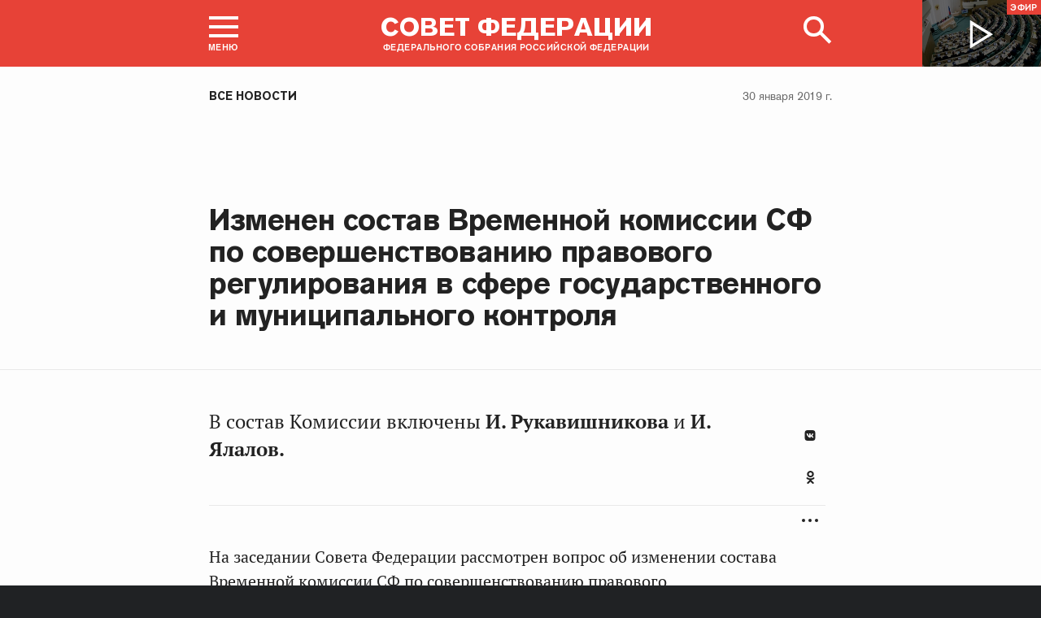

--- FILE ---
content_type: text/html; charset=UTF-8
request_url: http://council.gov.ru/events/news/100976/
body_size: 10563
content:





<!DOCTYPE html>
<html lang="ru" class="no-js fonts-loaded"
      itemscope="itemscope"
      xmlns="http://www.w3.org/1999/xhtml"
      itemtype="http://schema.org/WebPage"
      prefix="og: http://ogp.me/ns#">
    <head>
        
        <title>
                Изменен состав Временной комиссии СФ по совершенствованию правового регулирования в сфере государственного и муниципального контроля |
            
            Совет Федерации Федерального Собрания Российской Федерации
        </title>
        <meta charset="UTF-8"/>
        <meta name="description"
              content="
    В состав Комиссии включены И. Рукавишникова и И. Ялалов.
"
              />
        <meta http-equiv="X-UA-Compatible" content="IE=edge"/>
        <meta name="viewport"
              content="width=device-width,initial-scale=1,minimum-scale=1"/>
        <meta name="keywords" content=""/>
        <meta itemprop="inLanguage" content="ru"/>
            <meta name="robots" content="index, follow">
            <meta name="robots" content="noyaca"/>  
        
                <link rel="icon" type="image/png"
                      href="/static/img/favicons/favicon-16x16.png"
                      sizes="16x16"/>
                <link rel="icon" type="image/png"
                      href="/static/img/favicons/favicon-32x32.png"
                      sizes="32x32"/>
                <link rel="icon" type="image/png"
                      href="/static/img/favicons/favicon-96x96.png"
                      sizes="96x96"/>
        

        
                <link rel="apple-touch-icon"
                      href="/static/img/apple-icons/apple-touch-icon-57x57.png"
                      sizes="57x57"/>
                <link rel="apple-touch-icon"
                      href="/static/img/apple-icons/apple-touch-icon-60x60.png"
                      sizes="60x60"/>
                <link rel="apple-touch-icon"
                      href="/static/img/apple-icons/apple-touch-icon-72x72.png"
                      sizes="72x72"/>
                <link rel="apple-touch-icon"
                      href="/static/img/apple-icons/apple-touch-icon-76x76.png"
                      sizes="76x76"/>
                <link rel="apple-touch-icon"
                      href="/static/img/apple-icons/apple-touch-icon-114x114.png"
                      sizes="114x114"/>
                <link rel="apple-touch-icon"
                      href="/static/img/apple-icons/apple-touch-icon-120x120.png"
                      sizes="120x120"/>
                <link rel="apple-touch-icon"
                      href="/static/img/apple-icons/apple-touch-icon-144x144.png"
                      sizes="144x144"/>
                <link rel="apple-touch-icon"
                      href="/static/img/apple-icons/apple-touch-icon-152x152.png"
                      sizes="152x152"/>
                <link rel="apple-touch-icon"
                      href="/static/img/apple-icons/apple-touch-icon-180x180.png"
                      sizes="180x180"/>
        <meta property="og:site_name"
              content="Совет Федерации Федерального Собрания Российской Федерации"/>

        <meta property="fb:pages" content="336065043203397"/>

        
    
    
        <meta property="og:type" content="article"/>
    
    <meta property="og:title" content="Изменен состав Временной комиссии СФ по совершенствованию правового регулирования в сфере государственного и муниципального контроля"/>
    <meta property="og:description" content="В состав Комиссии включены И. Рукавишникова и И. Ялалов."/>
    <meta property="og:url" content="http://council.gov.ru/events/news/100976/"/>
    

    


    
    <meta property="op:markup_version" content="v1.0">
    <meta property="op:tags" content="Совет Федерации, политика, Валентина Матвиенко">
    <link rel="canonical" href="http://council.gov.ru/events/news/100976/">



    
    
    
    
    <meta name="twitter:card" content="summary"/>
    <meta name="twitter:description" content="В состав Комиссии включены И. Рукавишникова и И. Ялалов."/>
    <meta name="twitter:title" content="Изменен состав Временной комиссии СФ по совершенствованию правового регулирования в сфере государственного и муниципального контроля"/>
    

    
    
    
    
    
    


    
    
    
    
    
    
    
    
    
    
    
    
    

<meta name="yandex-verification"
                  content="0646acf6c516da58" 
            /><link rel="stylesheet" type="text/css" href="/static/css/app.css?9a9c2ba1d9" media="all">
        <link rel="stylesheet" href="/static/css/print.css"
              media="print"/>
        
        <!--[if IE ]><link rel="stylesheet" type="text/css" href="/static/css/ie.css?bbebc3c33c" media="all"><[endif]-->
    </head>

    <body>
        <div class="main_layout">
    
    <div class="header">
        <header role="banner">
            <div class="header__overlay"></div>
            <div class="header__caption_grey"></div>
            <div class="content__in">
                <a href="#footer" role="button" aria-controls="main-nav" class="header__toggle_menu">
                    
    <span class="header__toggle_wrapper_elements">
                    <span class="header__toggle_element_first"></span>
                    <span class="header__toggle_element_second"></span>
                    <span class="header__toggle_element_third"></span>
                </span>
    <span class="header__caption_small header__caption_menu">Меню</span>
    <span class="header__caption_small header__menu_close">Закрыть</span>

                </a>
    
    
        
        
    

    
    <ul class="header_titles filters_center">
        

        <li class="header_titles_item last">
            <a class="header__title"
                title="Совет Федерации Федерального собрания Российской Федерации"
                href="/">
                <span class="header__title_main">Совет Федерации</span>
                <span class="header__title_caption">Федерального собрания Российской Федерации</span>
                <i class="header_title_logo"></i>
            </a>
        </li>
    </ul>
                
                
                    <a href="/services/search/" class="search" role="button" aria-label="Поиск по сайту">
                        <div class="search__icon" aria-hidden="true">
                    <span class="circle"></span>
                    <span class="handle"></span>

                        </div>
                        <span class="header__caption_small header__menu_close" aria-hidden="true">
                            Закрыть</span>
                    </a>
                    
                        
    <a class="header__auth" href="/users/login/">
        <i></i>
        <span class="header__caption_small">Вход</span>
    </a>

                    
                
            </div>
            
                
    
    
        
    
    <div class="header__channel media__video media__video_small"
         style="background-image: url('/static/img/bg/player_header.jpg?009a5a19fa')">
        <a href="/events/streams/tv/">
            <span class="grayscale_filter"></span>
            <span class="header__channel_player">
                <i></i>
                <span class="header__channel_caption">
                    Эфир
                </span>
            </span>
        </a>
    </div>

            
        </header>
    </div>
    
    <aside role="search" class="search__form_wrapper modal__wrapper" aria-hidden="true">
        <div class="content__in">
            <form action="/services/search/"
                  method="get"
                  id="topform"
                  class="search__form">
                <fieldset>
                    <div><input type="text"
                                name="query"
                                title="Поиск по сайту"
                                placeholder="Поиск по сайту">
                    </div>
                    <button type="submit"
                            class="search__form_button">
                        <span>Найти</span>
                    </button>
                </fieldset>
            </form>
        </div>
    </aside>



                
                    
                        
    <div class="main-menu modal__wrapper" id="main-nav">
        <nav role="navigation" aria-hidden="true" aria-label="Основное меню" id="main-menu" itemscope="itemscope"
             itemtype="http://schema.org/SiteNavigationElement">
            <div class="main-menu__in content__in">
                
            <div class="cols" aria-label="Карта портала">
                    <div class="main-menu__col col col_4">
                        <h2 class="main-menu__title main-menu__title_group"><span>Сервисы</span></h2>
                        <ul class="main-menu__list">
                                <li class="main-menu__item"
                                    itemscope="itemscope"
                                    itemtype="http://schema.org/SiteNavigationElement">
                                    <a href="/services/contacts/" itemprop="url">Контакты</a>
                                </li>
                                <li class="main-menu__item"
                                    itemscope="itemscope"
                                    itemtype="http://schema.org/SiteNavigationElement">
                                    <a href="/services/messages/" itemprop="url">Обращения граждан</a>
                                </li>
                                <li class="main-menu__item main-menu__item_hidden"
                                    itemscope="itemscope"
                                    itemtype="http://schema.org/SiteNavigationElement">
                                    <a href="/services/search/" itemprop="url">Поиск</a>
                                </li>
                                <li class="main-menu__item"
                                    itemscope="itemscope"
                                    itemtype="http://schema.org/SiteNavigationElement">
                                    <a href="/services/discussions/" itemprop="url">Обсуждения</a>
                                </li>
                                <li class="main-menu__item"
                                    itemscope="itemscope"
                                    itemtype="http://schema.org/SiteNavigationElement">
                                    <a href="/services/subscribe/" itemprop="url">Подписка</a>
                                </li>
                                <li class="main-menu__item"
                                    itemscope="itemscope"
                                    itemtype="http://schema.org/SiteNavigationElement">
                                    <a href="/services/reference/" itemprop="url">Справочник</a>
                                </li>
                                <li class="main-menu__item"
                                    itemscope="itemscope"
                                    itemtype="http://schema.org/SiteNavigationElement">
                                    <a href="/services/sitemap/" itemprop="url">Карта сайта</a>
                                </li>
                                <li class="main-menu__item"
                                    itemscope="itemscope"
                                    itemtype="http://schema.org/SiteNavigationElement">
                                    <a href="/services/excursions/" itemprop="url">Экскурсии</a>
                                </li>
                                <li class="main-menu__item main-menu__item_special"
                                    itemscope="itemscope"
                                    itemtype="http://schema.org/SiteNavigationElement">
                                    <a href="http://special.council.gov.ru/"
                                           itemprop="url"><i></i>
                                            <span itemprop="name">Версия для людей с ограниченными возможностями</span></a>
                                </li>
                                <li class="main-menu__item"
                                    itemscope="itemscope"
                                    itemtype="http://schema.org/SiteNavigationElement">
                                    <a href="/en/" itemprop="url" rel="external">English</a>
                                </li>
                        </ul>
                    </div>
                
                    <div class="main-menu__col col col_4">
                        <h2 class="main-menu__title main-menu__title_group"><span>Структура</span></h2>
                        <ul class="main-menu__list">
                                <li class="main-menu__item"
                                    itemscope="itemscope"
                                    itemtype="http://schema.org/SiteNavigationElement">
                                    <a href="/structure/council/" itemprop="url">Совет Федерации</a>
                                </li>
                                <li class="main-menu__item"
                                    itemscope="itemscope"
                                    itemtype="http://schema.org/SiteNavigationElement">
                                    <a href="/structure/administration/" itemprop="url">Руководство</a>
                                </li>
                                <li class="main-menu__item"
                                    itemscope="itemscope"
                                    itemtype="http://schema.org/SiteNavigationElement">
                                    <a href="/structure/chamber/" itemprop="url">Совет Палаты</a>
                                </li>
                                <li class="main-menu__item"
                                    itemscope="itemscope"
                                    itemtype="http://schema.org/SiteNavigationElement">
                                    <a href="/structure/members/" itemprop="url">Сенаторы</a>
                                </li>
                                <li class="main-menu__item"
                                    itemscope="itemscope"
                                    itemtype="http://schema.org/SiteNavigationElement">
                                    <a href="/structure/committees/" itemprop="url">Комитеты СФ</a>
                                </li>
                                <li class="main-menu__item"
                                    itemscope="itemscope"
                                    itemtype="http://schema.org/SiteNavigationElement">
                                    <a href="/structure/commissions/" itemprop="url">Комиссии</a>
                                </li>
                                <li class="main-menu__item"
                                    itemscope="itemscope"
                                    itemtype="http://schema.org/SiteNavigationElement">
                                    <a href="/structure/machinery/" itemprop="url">Аппарат СФ</a>
                                </li>
                                <li class="main-menu__item"
                                    itemscope="itemscope"
                                    itemtype="http://schema.org/SiteNavigationElement">
                                    <a href="/structure/chairman_authority/" itemprop="url">Органы при Председателе</a>
                                </li>
                                <li class="main-menu__item"
                                    itemscope="itemscope"
                                    itemtype="http://schema.org/SiteNavigationElement">
                                    <a href="/structure/sf_authority/" itemprop="url">Органы при Совете Федерации</a>
                                </li>
                                <li class="main-menu__item  main-menu__item_external"
                                    itemscope="itemscope"
                                    itemtype="http://schema.org/SiteNavigationElement">
                                    <a href="http://szrf.km.duma.gov.ru/" itemprop="url" target='_blank'><i></i>Совет законодателей при Федеральном Собрании</a>
                                </li>
                                <li class="main-menu__item"
                                    itemscope="itemscope"
                                    itemtype="http://schema.org/SiteNavigationElement">
                                    <a href="/structure/plenipotentiary_fc/" itemprop="url">Полномочные представители СФ</a>
                                </li>
                        </ul>
                    </div>
                
                    <div class="main-menu__col col col_4">
                        <h2 class="main-menu__title main-menu__title_group"><span>Деятельность</span></h2>
                        <ul class="main-menu__list">
                                <li class="main-menu__item"
                                    itemscope="itemscope"
                                    itemtype="http://schema.org/SiteNavigationElement">
                                    <a href="/activity/anniversary_30/" itemprop="url">30 лет Совету Федерации</a>
                                </li>
                                <li class="main-menu__item"
                                    itemscope="itemscope"
                                    itemtype="http://schema.org/SiteNavigationElement">
                                    <a href="/activity/meetings/" itemprop="url">Заседания СФ</a>
                                </li>
                                <li class="main-menu__item"
                                    itemscope="itemscope"
                                    itemtype="http://schema.org/SiteNavigationElement">
                                    <a href="/activity/legislation/" itemprop="url">Законодательная деятельность</a>
                                </li>
                                <li class="main-menu__item"
                                    itemscope="itemscope"
                                    itemtype="http://schema.org/SiteNavigationElement">
                                    <a href="/activity/documents/" itemprop="url">Документы</a>
                                </li>
                                <li class="main-menu__item"
                                    itemscope="itemscope"
                                    itemtype="http://schema.org/SiteNavigationElement">
                                    <a href="/activity/crosswork/" itemprop="url">Межпарламентская деятельность</a>
                                </li>
                                <li class="main-menu__item"
                                    itemscope="itemscope"
                                    itemtype="http://schema.org/SiteNavigationElement">
                                    <a href="/activity/regions/" itemprop="url">Взаимодействие с регионами</a>
                                </li>
                                <li class="main-menu__item"
                                    itemscope="itemscope"
                                    itemtype="http://schema.org/SiteNavigationElement">
                                    <a href="/activity/activities/" itemprop="url">Мероприятия</a>
                                </li>
                                <li class="main-menu__item"
                                    itemscope="itemscope"
                                    itemtype="http://schema.org/SiteNavigationElement">
                                    <a href="/activity/anticorruption/" itemprop="url">Противодействие коррупции</a>
                                </li>
                                <li class="main-menu__item"
                                    itemscope="itemscope"
                                    itemtype="http://schema.org/SiteNavigationElement">
                                    <a href="/activity/reports/" itemprop="url">Ежегодные отчеты сенаторов</a>
                                </li>
                                <li class="main-menu__item"
                                    itemscope="itemscope"
                                    itemtype="http://schema.org/SiteNavigationElement">
                                    <a href="/activity/reports_auth_repr/" itemprop="url">Отчеты полномочных представителей</a>
                                </li>
                                <li class="main-menu__item"
                                    itemscope="itemscope"
                                    itemtype="http://schema.org/SiteNavigationElement">
                                    <a href="/activity/analytics/" itemprop="url">Издания и аналитические материалы</a>
                                </li>
                        </ul>
                    </div>
                
                    <div class="main-menu__col col col_4">
                        <h2 class="main-menu__title main-menu__title_group"><span>События</span></h2>
                        <ul class="main-menu__list">
                                <li class="main-menu__item"
                                    itemscope="itemscope"
                                    itemtype="http://schema.org/SiteNavigationElement">
                                    <a href="/events/main_themes/" itemprop="url">Главные темы</a>
                                </li>
                                <li class="main-menu__item main-menu__item_active"
                                    itemscope="itemscope"
                                    itemtype="http://schema.org/SiteNavigationElement">
                                    <a href="/events/news/" itemprop="url">Все новости</a>
                                </li>
                                <li class="main-menu__item"
                                    itemscope="itemscope"
                                    itemtype="http://schema.org/SiteNavigationElement">
                                    <a href="/events/chairman/" itemprop="url">Председатель</a>
                                </li>
                                <li class="main-menu__item"
                                    itemscope="itemscope"
                                    itemtype="http://schema.org/SiteNavigationElement">
                                    <a href="/events/committees/" itemprop="url">Комитеты</a>
                                </li>
                                <li class="main-menu__item"
                                    itemscope="itemscope"
                                    itemtype="http://schema.org/SiteNavigationElement">
                                    <a href="/events/senators/" itemprop="url">Сенаторы в регионах</a>
                                </li>
                                <li class="main-menu__item"
                                    itemscope="itemscope"
                                    itemtype="http://schema.org/SiteNavigationElement">
                                    <a href="/events/conference/" itemprop="url">Пресс-конференции</a>
                                </li>
                                <li class="main-menu__item"
                                    itemscope="itemscope"
                                    itemtype="http://schema.org/SiteNavigationElement">
                                    <a href="/events/blogs/" itemprop="url">Блоги сенаторов</a>
                                </li>
                                <li class="main-menu__item"
                                    itemscope="itemscope"
                                    itemtype="http://schema.org/SiteNavigationElement">
                                    <a href="/events/multimedia/" itemprop="url">Мультимедиа</a>
                                </li>
                                <li class="main-menu__item"
                                    itemscope="itemscope"
                                    itemtype="http://schema.org/SiteNavigationElement">
                                    <a href="/events/streams/" itemprop="url">Телеканал и прямые трансляции</a>
                                </li>
                                <li class="main-menu__item  main-menu__item_smi"
                                    itemscope="itemscope"
                                    itemtype="http://schema.org/SiteNavigationElement">
                                    <a href="/events/smi/" itemprop="url"><i></i>Для СМИ</a>
                                </li>
                        </ul>
                    </div>
                
                    <div class="main-menu__col main-menu__col-hidden main-menu__item">
                        <h2 class="main-menu__title"><a href="/services/search/">Поиск</a></h2>
                    </div>
            </div>
    
        
    <div class="main-menu__info ">
        <div class="main-menu_social main-menu__col">
            <ul class="social__list">
                <li class="social__item">
                    <a class="social__link main-menu_social_icon main-menu_vk" href="https://vk.com/sovfedinfo"
                        target="_blank"><i></i>vk</a>
                </li>

                <li class="social__item social__item_fb">
                    <a class="social__link main-menu_social_icon main-menu_fbook" href="https://dzen.ru/sovfedinfo"
                       target="_blank"><i></i>Дзен</a>
                </li>
                <li class="social__item social__item_lj">
                    <a class="social__link main-menu_social_icon main-menu_livej" href="https://ok.ru/sovfedinfo"
                       target="_blank"><i></i>Одноклассники</a>
                </li>
                <li class="social__item">
                    <a class="social__link main-menu_social_icon main-menu_max" href="https://max.ru/sovfedofficial"
                       target="_blank"><i></i>MAX</a>
                </li>
                <li class="social__item">
                    <a class="social__link main-menu_social_icon main-menu_telegram" href="https://t.me/sovfedofficial "
                       target="_blank"><i></i>Телеграм</a>
                </li>
                <li class="social__item">
                    <a class="social__link main-menu_social_icon main-menu_rutube" href="https://rutube.ru/channel/23489764/"
                       target="_blank"><i></i>Rutube</a>
                </li>
                <li class="social__item social__item_archive">
                    <a class="social__link main-menu_social_icon main-menu_archive" href="https://photo.senatinform.ru/collections"
                       target="_blank"><i></i>Парламентский фотоархив</a>
                </li>
            </ul>
        </div>
    </div>

    

            </div>
        </nav>
    </div>

                    
                
                <div class="wrapper">
                    <div class="main__content_wrapper">
                        <main role="main">
                            
    <div class="content content_article content_news">
        
            <div class="article_header  article_header_news">
                
    
    
                    <div class="article_wrapper ">
                        
                            <p class="title_small page_section article_type foo"><a href="/events/news/" title="Все новости">Все новости</a></p>
                        

                        
                            
                                <h1 class="header_title header_title_medium">Изменен состав Временной комиссии СФ по совершенствованию правового регулирования в сфере государственного и муниципального контроля</h1>
                            

                            
                                
<time class="dt-published"
      datetime="2019-01-30"
      materialprop="dateCreated">30 января 2019 г.</time>

                            

                            

                        
                    </div>
                

            </div>

        

        
            
    
    
    

        

        
        
        
        
        
        

        <div class="article__content">
            
                <div class="article_wrapper">
                    <div class="body_text">
                        
                            
                                <div class="article_lead">
                                    <p>В состав Комиссии включены <b>И. Рукавишникова </b>и<b> И. Ялалов.</b></p>
                                    <hr/>
                                </div>
                            
                            <p>На заседании Совета Федерации рассмотрен
вопрос об изменении состава Временной комиссии СФ по совершенствованию
правового регулирования в сфере государственного контроля (надзора) и муниципального контроля в Российской Федерации.</p><div class="article_additional__wrapper">
            <div class="article_additional">
    
        <h3 class="tab__block__title">Смотрите также</h3>
    

    
        
            <div class="attach__item attach__item_small">
                <p><a href="/events/news/100948/" class="attach__link attach__title">В Совете Федерации состоялось 451-е заседание</a></p>
                    <time class="dt-published" datetime="2019-01-30T13:38:00+04:00" itemprop="datePublished">30 января 2019 г.
                    </time></div>
        
    
</div>
        </div><p>Председатель Комитета СФ по Регламенту и организации парламентской деятельности, председатель Временной комиссии СФ <b><a href="/structure/persons/514/" class="person_tag read__tag tooltip__link">Андрей Кутепов<span class="tooltip__text is-hidden-block">
    <span class="tooltip_description tooltip_description_with_image">
    <span class="tooltip_description__left">
            <span class="tooltip_title">Кутепов<br>
                Андрей Викторович</span><span class="tooltip_description_dark">представитель от законодательного (представительного) органа государственной власти Санкт-Петербурга</span></span>
        <span class="tooltip__image">
            
                <img src="http://council.gov.ru/media/persons/medium/RklbCNThvnkgxRlaSU8Dy2eicAVENSIN.jpg" srcset="http://council.gov.ru/media/persons/medium2x/X9kvmL1GLQd4KthI4AxgzbQrvxQxFiH6.jpg 2x" style="background:rgb(79, 130, 183);background:linear-gradient(270deg, #4f82b7 0%, rgba(79,130,183,0) 100%),linear-gradient(90deg, #1c2029 0%, rgba(28,32,41,0) 100%),linear-gradient(180deg, #e5b293 0%, rgba(229,178,147,0) 100%),linear-gradient(0deg, #9e634a 0%, rgba(158,99,74,0) 100%);" alt="Кутепов Андрей Викторович"></span>
    </span>
 </span>
</a></b> сообщил, что поступили
просьбы от членов СФ <b><a href="/structure/persons/1415/" class="person_tag read__tag tooltip__link">Ирины
Рукавишниковой<span class="tooltip__text is-hidden-block">
    <span class="tooltip_description tooltip_description_with_image">
    <span class="tooltip_description__left">
            <span class="tooltip_title">Рукавишникова<br>
                Ирина Валерьевна</span><span class="tooltip_description_dark">представитель от законодательного (представительного) органа государственной власти Ростовской области</span></span>
        <span class="tooltip__image">
            
                <img src="http://council.gov.ru/media/persons/medium/Uwxz6DkrKlfvZS4A7gjO4ANlylabg6cQ.jpg" srcset="http://council.gov.ru/media/persons/medium2x/NWJpiCYjxBK1tCgobHv0t4GmkBdiBsFU.jpg 2x" style="background:rgb(79, 130, 183);background:linear-gradient(180deg, #4f82b7 0%, rgba(79,130,183,0) 100%),linear-gradient(90deg, #d6a785 0%, rgba(214,167,133,0) 100%),linear-gradient(270deg, #222016 0%, rgba(34,32,22,0) 100%),linear-gradient(0deg, #935542 0%, rgba(147,85,66,0) 100%);" alt="Рукавишникова Ирина Валерьевна"></span>
    </span>
 </span>
</a></b> и <b><a href="/structure/persons/1432/" class="person_tag read__tag tooltip__link">Ирека Ялалова<span class="tooltip__text is-hidden-block">
    <span class="tooltip_description tooltip_description_with_image">
    <span class="tooltip_description__left">
            <span class="tooltip_title">Ялалов<br>
                Ирек Ишмухаметович</span><span class="tooltip_description_dark">представитель от законодательного (представительного) органа государственной власти  Республики Башкортостан</span></span>
        <span class="tooltip__image">
            
                <img src="http://council.gov.ru/media/persons/medium/ENWkLnM2ZyiAFASfFAMqxPx0kisnW6TQ.jpg" srcset="http://council.gov.ru/media/persons/medium2x/O8CMEIvyS9TPe1scxXz6DFUKtTfHYhGo.jpg 2x" style="background:rgb(46, 97, 144);background:linear-gradient(180deg, #2e6190 0%, rgba(46,97,144,0) 100%),linear-gradient(90deg, #2a2c39 0%, rgba(42,44,57,0) 100%),linear-gradient(270deg, #e7b091 0%, rgba(231,176,145,0) 100%),linear-gradient(0deg, #c98b66 0%, rgba(201,139,102,0) 100%);" alt="Ялалов Ирек Ишмухаметович"></span>
    </span>
 </span>
</a></b> о включении их в состав Комиссии.</p> <p>Совет Федерации поддержал это решение,
принято соответствующее Постановление верхней палаты парламента.</p> 
    

    

    



                        
                    </div>

                </div>

                
                    <div class="block_social">
    
    
    
    

    
    
    
    
    
    

    
    
    <ul class="icons social__buttons" title="Поделиться"
        role="tab" aria-label="Поделиться">
        

        <li><a title="Поделиться В Контакте"
                                               class="share_link social_icon hover_vk"
                                               rel="nofollow" target="_blank" data-service="vkontakte"
                                               href="https://www.vk.com/share.php?url=http%3A//council.gov.ru/events/news/100976/&amp;title=%D0%98%D0%B7%D0%BC%D0%B5%D0%BD%D0%B5%D0%BD%20%D1%81%D0%BE%D1%81%D1%82%D0%B0%D0%B2%20%D0%92%D1%80%D0%B5%D0%BC%D0%B5%D0%BD%D0%BD%D0%BE%D0%B9%20%D0%BA%D0%BE%D0%BC%D0%B8%D1%81%D1%81%D0%B8%D0%B8%20%D0%A1%D0%A4%20%D0%BF%D0%BE%C2%A0%D1%81%D0%BE%D0%B2%D0%B5%D1%80%D1%88%D0%B5%D0%BD%D1%81%D1%82%D0%B2%D0%BE%D0%B2%D0%B0%D0%BD%D0%B8%D1%8E%20%D0%BF%D1%80%D0%B0%D0%B2%D0%BE%D0%B2%D0%BE%D0%B3%D0%BE%20%D1%80%D0%B5%D0%B3%D1%83%D0%BB%D0%B8%D1%80%D0%BE%D0%B2%D0%B0%D0%BD%D0%B8%D1%8F%20%D0%B2%C2%A0%D1%81%D1%84%D0%B5%D1%80%D0%B5%20%D0%B3%D0%BE%D1%81%D1%83%D0%B4%D0%B0%D1%80%D1%81%D1%82%D0%B2%D0%B5%D0%BD%D0%BD%D0%BE%D0%B3%D0%BE%20%D0%B8%C2%A0%D0%BC%D1%83%D0%BD%D0%B8%D1%86%D0%B8%D0%BF%D0%B0%D0%BB%D1%8C%D0%BD%D0%BE%D0%B3%D0%BE%20%D0%BA%D0%BE%D0%BD%D1%82%D1%80%D0%BE%D0%BB%D1%8F">В Контакте</a></li>
        <li class="wrapper_livejournal"><a title="Поделиться в Одноклассники"
                                                                   class="share_link social_icon hover_lj"
                                                                   rel="nofollow" target="_blank"
                                                                   data-service="livejournal"
                                                                   href="https://connect.ok.ru/offer?url=http%3A//council.gov.ru/events/news/100976/&amp;title=%D0%98%D0%B7%D0%BC%D0%B5%D0%BD%D0%B5%D0%BD%20%D1%81%D0%BE%D1%81%D1%82%D0%B0%D0%B2%20%D0%92%D1%80%D0%B5%D0%BC%D0%B5%D0%BD%D0%BD%D0%BE%D0%B9%20%D0%BA%D0%BE%D0%BC%D0%B8%D1%81%D1%81%D0%B8%D0%B8%20%D0%A1%D0%A4%20%D0%BF%D0%BE%C2%A0%D1%81%D0%BE%D0%B2%D0%B5%D1%80%D1%88%D0%B5%D0%BD%D1%81%D1%82%D0%B2%D0%BE%D0%B2%D0%B0%D0%BD%D0%B8%D1%8E%20%D0%BF%D1%80%D0%B0%D0%B2%D0%BE%D0%B2%D0%BE%D0%B3%D0%BE%20%D1%80%D0%B5%D0%B3%D1%83%D0%BB%D0%B8%D1%80%D0%BE%D0%B2%D0%B0%D0%BD%D0%B8%D1%8F%20%D0%B2%C2%A0%D1%81%D1%84%D0%B5%D1%80%D0%B5%20%D0%B3%D0%BE%D1%81%D1%83%D0%B4%D0%B0%D1%80%D1%81%D1%82%D0%B2%D0%B5%D0%BD%D0%BD%D0%BE%D0%B3%D0%BE%20%D0%B8%C2%A0%D0%BC%D1%83%D0%BD%D0%B8%D1%86%D0%B8%D0%BF%D0%B0%D0%BB%D1%8C%D0%BD%D0%BE%D0%B3%D0%BE%20%D0%BA%D0%BE%D0%BD%D1%82%D1%80%D0%BE%D0%BB%D1%8F">Одноклассники</a></li>
        

        <li><button class="social-buttons-extra social_icon hover_extra social__icon_extra">
            Развернуть список</button></li>
        <li class="is-hidden hidden_social">
            <a title="Поделиться в Телеграм"
                class="share_link social_icon hover_telegram"
                rel="nofollow" target="_blank" data-service="telegram"
                href="https://t.me/sovfedofficial?url=http%3A//council.gov.ru/events/news/100976/">
                Телеграм
            </a>
        </li>
    </ul>

</div>
                
            
        </div>
        <div class="article__footer content__in">
            
                
    
        
            
        
        <div class="tab__blocks ">

              
            <div class="tab__block__items">
                <span class="tab__block__subtitle">Темы</span>
                <div class="tag__items"><a class="tab__block_tab" href="/events/news/?tags=27">
                        законодательство
                    </a><a class="tab__block_tab" href="/events/news/?tags=19">
                        регионы
                    </a></div>
            </div>
            

            
            <div class="tab__block__items">
                <span class="tab__block__subtitle">Лица</span>
                <div class="tag__items"><a class="tab__block_tab" href="/events/news/?persons=514">
                        Кутепов Андрей Викторович
                    </a></div>
            </div>
            

            

            
                <div class="tab__block__items">
                    <span class="tab__block__subtitle">Комитеты</span>
                    <div class="tag__items"><a class="tab__block_tab" href="/events/news/?departments=10">
                            Комитет Совета Федерации по Регламенту и организации парламентской деятельности
                        </a></div>
                </div>
            

            
        </div>
    

                

                
                
    
    
        
        
            
        

    

            
        </div>
    </div>

                        </main>
                    </div>
                    
                        
                            
    <footer id="footer" role="contentinfo" itemscope="itemscope" itemtype="http://schema.org/WPFooter">
        <div class="footer">
            <div class="footer__in content__in">
                <div class="for_mobile footer__top_mobile" hidden="hidden">
                    <div class="footer__top_logo"></div>
                    <h3 class="footer__top_title">Совет Федерации</h3>
                    <p class="footer__top_info">Федерального собрания Российской федерации</p>
                </div>

                <div class="cols footer_menu_wrapper" aria-label="Карта портала">
                    
                        
                            <div class="footer__col col col_4 ">
                                <h2 class="footer_title"><span
                                    class="footer_title_link">Сервисы</span></h2>
                                <ul class="footer_list">
                                        <li class="footer_list_item"
                                            itemscope="itemscope"
                                            itemtype="http://schema.org/SiteNavigationElement">
                                            <a href="/services/contacts/" itemprop="url">Контакты</a>
                                        </li>
                                        <li class="footer_list_item"
                                            itemscope="itemscope"
                                            itemtype="http://schema.org/SiteNavigationElement">
                                            <a href="/services/messages/" itemprop="url">Обращения граждан</a>
                                        </li>
                                        <li class="footer_list_item footer_list_item_search"
                                            itemscope="itemscope"
                                            itemtype="http://schema.org/SiteNavigationElement">
                                            <a href="/services/search/" itemprop="url"><i></i>Поиск</a>
                                        </li>
                                        <li class="footer_list_item"
                                            itemscope="itemscope"
                                            itemtype="http://schema.org/SiteNavigationElement">
                                            <a href="/services/discussions/" itemprop="url">Обсуждения</a>
                                        </li>
                                        <li class="footer_list_item"
                                            itemscope="itemscope"
                                            itemtype="http://schema.org/SiteNavigationElement">
                                            <a href="/services/subscribe/" itemprop="url">Подписка</a>
                                        </li>
                                        <li class="footer_list_item"
                                            itemscope="itemscope"
                                            itemtype="http://schema.org/SiteNavigationElement">
                                            <a href="/services/reference/" itemprop="url">Справочник</a>
                                        </li>
                                        <li class="footer_list_item"
                                            itemscope="itemscope"
                                            itemtype="http://schema.org/SiteNavigationElement">
                                            <a href="/services/sitemap/" itemprop="url">Карта сайта</a>
                                        </li>
                                        <li class="footer_list_item"
                                            itemscope="itemscope"
                                            itemtype="http://schema.org/SiteNavigationElement">
                                            <a href="/services/excursions/" itemprop="url">Экскурсии</a>
                                        </li>
                                            <li class="footer_list_item"
                                                itemscope="itemscope"
                                                itemtype="http://schema.org/SiteNavigationElement">
                                                <a href="/en/" itemprop="url" rel="external">English</a>
                                            </li>
                                        
                                </ul>
                            </div>
                        
                            <div class="footer__col col col_4 ">
                                <h2 class="footer_title"><span
                                    class="footer_title_link">Структура</span></h2>
                                <ul class="footer_list">
                                        <li class="footer_list_item"
                                            itemscope="itemscope"
                                            itemtype="http://schema.org/SiteNavigationElement">
                                            <a href="/structure/council/" itemprop="url">Совет Федерации</a>
                                        </li>
                                        <li class="footer_list_item"
                                            itemscope="itemscope"
                                            itemtype="http://schema.org/SiteNavigationElement">
                                            <a href="/structure/administration/" itemprop="url">Руководство</a>
                                        </li>
                                        <li class="footer_list_item"
                                            itemscope="itemscope"
                                            itemtype="http://schema.org/SiteNavigationElement">
                                            <a href="/structure/chamber/" itemprop="url">Совет Палаты</a>
                                        </li>
                                        <li class="footer_list_item"
                                            itemscope="itemscope"
                                            itemtype="http://schema.org/SiteNavigationElement">
                                            <a href="/structure/members/" itemprop="url">Сенаторы</a>
                                        </li>
                                        <li class="footer_list_item"
                                            itemscope="itemscope"
                                            itemtype="http://schema.org/SiteNavigationElement">
                                            <a href="/structure/committees/" itemprop="url">Комитеты СФ</a>
                                        </li>
                                        <li class="footer_list_item"
                                            itemscope="itemscope"
                                            itemtype="http://schema.org/SiteNavigationElement">
                                            <a href="/structure/commissions/" itemprop="url">Комиссии</a>
                                        </li>
                                        <li class="footer_list_item"
                                            itemscope="itemscope"
                                            itemtype="http://schema.org/SiteNavigationElement">
                                            <a href="/structure/machinery/" itemprop="url">Аппарат СФ</a>
                                        </li>
                                        <li class="footer_list_item"
                                            itemscope="itemscope"
                                            itemtype="http://schema.org/SiteNavigationElement">
                                            <a href="/structure/chairman_authority/" itemprop="url">Органы при Председателе</a>
                                        </li>
                                        <li class="footer_list_item"
                                            itemscope="itemscope"
                                            itemtype="http://schema.org/SiteNavigationElement">
                                            <a href="/structure/sf_authority/" itemprop="url">Органы при Совете Федерации</a>
                                        </li>
                                        <li class="footer_list_item  footer_list_item_external"
                                            itemscope="itemscope"
                                            itemtype="http://schema.org/SiteNavigationElement">
                                            <a href="http://szrf.km.duma.gov.ru/" itemprop="url"
                                               target='_blank'><i></i>Совет законодателей при Федеральном Собрании</a>
                                        </li>
                                        <li class="footer_list_item"
                                            itemscope="itemscope"
                                            itemtype="http://schema.org/SiteNavigationElement">
                                            <a href="/structure/plenipotentiary_fc/" itemprop="url">Полномочные представители СФ</a>
                                        </li>
                                </ul>
                            </div>
                        
                            <div class="footer__col col col_4 ">
                                <h2 class="footer_title"><span
                                    class="footer_title_link">Деятельность</span></h2>
                                <ul class="footer_list">
                                        <li class="footer_list_item"
                                            itemscope="itemscope"
                                            itemtype="http://schema.org/SiteNavigationElement">
                                            <a href="/activity/anniversary_30/" itemprop="url">30 лет Совету Федерации</a>
                                        </li>
                                        <li class="footer_list_item"
                                            itemscope="itemscope"
                                            itemtype="http://schema.org/SiteNavigationElement">
                                            <a href="/activity/meetings/" itemprop="url">Заседания СФ</a>
                                        </li>
                                        <li class="footer_list_item"
                                            itemscope="itemscope"
                                            itemtype="http://schema.org/SiteNavigationElement">
                                            <a href="/activity/legislation/" itemprop="url">Законодательная деятельность</a>
                                        </li>
                                        <li class="footer_list_item"
                                            itemscope="itemscope"
                                            itemtype="http://schema.org/SiteNavigationElement">
                                            <a href="/activity/documents/" itemprop="url">Документы</a>
                                        </li>
                                        <li class="footer_list_item"
                                            itemscope="itemscope"
                                            itemtype="http://schema.org/SiteNavigationElement">
                                            <a href="/activity/crosswork/" itemprop="url">Межпарламентская деятельность</a>
                                        </li>
                                        <li class="footer_list_item"
                                            itemscope="itemscope"
                                            itemtype="http://schema.org/SiteNavigationElement">
                                            <a href="/activity/regions/" itemprop="url">Взаимодействие с регионами</a>
                                        </li>
                                        <li class="footer_list_item"
                                            itemscope="itemscope"
                                            itemtype="http://schema.org/SiteNavigationElement">
                                            <a href="/activity/activities/" itemprop="url">Мероприятия</a>
                                        </li>
                                        <li class="footer_list_item"
                                            itemscope="itemscope"
                                            itemtype="http://schema.org/SiteNavigationElement">
                                            <a href="/activity/anticorruption/" itemprop="url">Противодействие коррупции</a>
                                        </li>
                                        <li class="footer_list_item"
                                            itemscope="itemscope"
                                            itemtype="http://schema.org/SiteNavigationElement">
                                            <a href="/activity/reports/" itemprop="url">Ежегодные отчеты сенаторов</a>
                                        </li>
                                        <li class="footer_list_item"
                                            itemscope="itemscope"
                                            itemtype="http://schema.org/SiteNavigationElement">
                                            <a href="/activity/reports_auth_repr/" itemprop="url">Отчеты полномочных представителей</a>
                                        </li>
                                        <li class="footer_list_item"
                                            itemscope="itemscope"
                                            itemtype="http://schema.org/SiteNavigationElement">
                                            <a href="/activity/analytics/" itemprop="url">Издания и аналитические материалы</a>
                                        </li>
                                </ul>
                            </div>
                        
                            <div class="footer__col col col_4 last">
                                <h2 class="footer_title"><span
                                    class="footer_title_link">События</span></h2>
                                <ul class="footer_list">
                                        <li class="footer_list_item"
                                            itemscope="itemscope"
                                            itemtype="http://schema.org/SiteNavigationElement">
                                            <a href="/events/main_themes/" itemprop="url">Главные темы</a>
                                        </li>
                                        <li class="footer_list_item footer_list_item_active"
                                            itemscope="itemscope"
                                            itemtype="http://schema.org/SiteNavigationElement">
                                            <a href="/events/news/" itemprop="url">Все новости</a>
                                        </li>
                                        <li class="footer_list_item"
                                            itemscope="itemscope"
                                            itemtype="http://schema.org/SiteNavigationElement">
                                            <a href="/events/chairman/" itemprop="url">Председатель</a>
                                        </li>
                                        <li class="footer_list_item"
                                            itemscope="itemscope"
                                            itemtype="http://schema.org/SiteNavigationElement">
                                            <a href="/events/committees/" itemprop="url">Комитеты</a>
                                        </li>
                                        <li class="footer_list_item"
                                            itemscope="itemscope"
                                            itemtype="http://schema.org/SiteNavigationElement">
                                            <a href="/events/senators/" itemprop="url">Сенаторы в регионах</a>
                                        </li>
                                        <li class="footer_list_item"
                                            itemscope="itemscope"
                                            itemtype="http://schema.org/SiteNavigationElement">
                                            <a href="/events/conference/" itemprop="url">Пресс-конференции</a>
                                        </li>
                                        <li class="footer_list_item"
                                            itemscope="itemscope"
                                            itemtype="http://schema.org/SiteNavigationElement">
                                            <a href="/events/blogs/" itemprop="url">Блоги сенаторов</a>
                                        </li>
                                        <li class="footer_list_item"
                                            itemscope="itemscope"
                                            itemtype="http://schema.org/SiteNavigationElement">
                                            <a href="/events/multimedia/" itemprop="url">Мультимедиа</a>
                                        </li>
                                        <li class="footer_list_item"
                                            itemscope="itemscope"
                                            itemtype="http://schema.org/SiteNavigationElement">
                                            <a href="/events/streams/" itemprop="url">Телеканал и прямые трансляции</a>
                                        </li>
                                        <li class="footer_list_item  footer_list_item_smi"
                                            itemscope="itemscope"
                                            itemtype="http://schema.org/SiteNavigationElement">
                                            <a href="/events/smi/" itemprop="url"><i></i>Для СМИ</a>
                                        </li>
                                </ul>
                            </div>
                        
                        <div class="footer__col col col_4 for_mobile" hidden="hidden">
                            <h2 class="footer_title"><a href="/en/"
                                                        class="footer_title_link footer_english_link">English</a></h2>
                        </div>
                    
                </div>

                <div class="footer__warpper_bottom">
                    <div class="cols footer__info">
                        <div class="footer__copy col_2">
                            <div class="footer_logo"></div>
                        </div>
                        
                            <div class="footer__license col_2">
                                
    <div class="">
        <div class="footer_social">
            <ul class="social__list">
                <li class="social__item">
                    <a class="social__link footer_social_icon hover_footer_vk" href="https://vk.com/sovfedinfo"
                        target="_blank"><i></i>vk</a>
                </li>

                <li class="social__item social__item_fb">
                    <a class="social__link footer_social_icon hover_footer_fbook" href="https://dzen.ru/sovfedinfo"
                       target="_blank"><i></i>Дзен</a>
                </li>
                <li class="social__item social__item_lj">
                    <a class="social__link footer_social_icon hover_footer_livej" href="https://ok.ru/sovfedinfo"
                       target="_blank"><i></i>Одноклассники</a>
                </li>
                <li class="social__item">
                    <a class="social__link footer_social_icon hover_footer_max" href="https://max.ru/sovfedofficial"
                       target="_blank"><i></i>MAX</a>
                </li>
                <li class="social__item">
                    <a class="social__link footer_social_icon hover_footer_telegram" href="https://t.me/sovfedofficial "
                       target="_blank"><i></i>Телеграм</a>
                </li>
                <li class="social__item">
                    <a class="social__link footer_social_icon hover_footer_rutube" href="https://rutube.ru/channel/23489764/"
                       target="_blank"><i></i>Rutube</a>
                </li>
                <li class="social__item social__item_archive">
                    <a class="social__link footer_social_icon hover_footer_archive" href="https://photo.senatinform.ru/collections"
                       target="_blank"><i></i>Парламентский фотоархив</a>
                </li>
            </ul>
        </div>
    </div>

                                <div class="footer__address">
                                    <p class="footer__address_item">Справочная:
                                        <a class="footer_white" href="tel:+74956297009">+7 495 629-70-09</a></p>
                                    
                                    <p class="footer__address_item footer__address_item_last">Адрес:
                                        <a class="footer_white" target="_blank"
                                           href="https://maps.yandex.ru/?text=г.%20Москва,%20ул.%20Большая%20Дмитровка,%20д.%2026">
                                           103426, г. Москва,<br/>ул. Большая Дмитровка, д. 26
                                        </a>
                                    </p>
                                </div>
                            </div>
                        
                    </div>

                    <div class="cols" role="contentinfo">
                        <div class="col_2">
                            <p><span class="footer__copy_info">Совет Федерации Федерального Собрания Российской Федерации</span>
                            </p>
                        </div>
                        <div class="col_2 common__license">
                            <p>Все материалы сайта доступны по лицензии:</p>

                            <p><a href="http://creativecommons.org/licenses/by/4.0/deed.ru"
                                  hreflang="ru"
                                  class="footer_white" rel="license"
                                  target="_blank">Creative Commons Attribution 4.0 International</a>
                            </p>
                        </div>
                    </div>
                </div>
            </div>
        </div>
    </footer>

                </div>
            
        </div>

        <script src="/static/js/app.js?b729c48fa2"></script>
        
        
            
        
    </body>
</html>